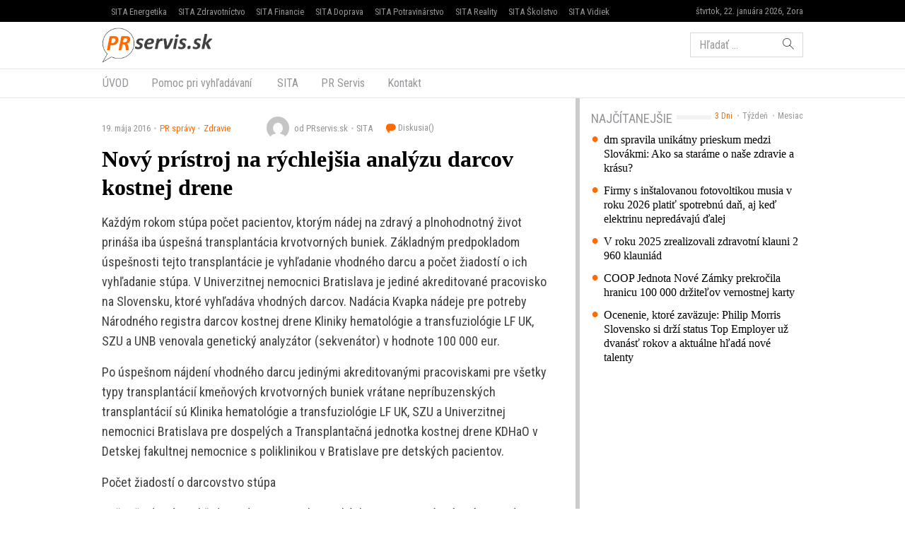

--- FILE ---
content_type: text/html; charset=UTF-8
request_url: https://www.prservis.sk/novy-pristroj-na-rychlejsia-analyzu-darcov-kostnej-drene/
body_size: 15587
content:
<!doctype html>
<html lang="sk-SK" prefix="og: http://ogp.me/ns#" class="no-js">
<head>
  <meta charset="utf-8">
  <meta http-equiv="x-ua-compatible" content="ie=edge">
  <meta name="viewport" content="width=device-width, initial-scale=1">
    <title>Nový prístroj na rýchlejšia analýzu darcov kostnej drene - PR servis</title>
<meta name='robots' content='max-image-preview:large' />

<!-- This site is optimized with the Yoast SEO plugin v8.4 - https://yoast.com/wordpress/plugins/seo/ -->
<meta name="keywords" content="PR Servis, press release distribution, tlačová správa distribúcia, komunikácia, marketing, vyhlásenie, oznámenie, oznam, targeting, monitoring" />
<link rel="canonical" href="https://www.prservis.sk/novy-pristroj-na-rychlejsia-analyzu-darcov-kostnej-drene/" />
<meta property="og:locale" content="sk_SK" />
<meta property="og:type" content="article" />
<meta property="og:title" content="Nový prístroj na rýchlejšia analýzu darcov kostnej drene - PR servis" />
<meta property="og:description" content="Každým rokom stúpa počet pacientov, ktorým nádej na zdravý a plnohodnotný život prináša iba úspešná transplantácia krvotvorných buniek. Základným predpokladom úspešnosti tejto transplantácie je vyhľadanie vhodného darcu a počet žiadostí &hellip; Čítať ďalej" />
<meta property="og:site_name" content="PR servis" />
<meta property="article:section" content="Zdravie" />
<meta property="article:published_time" content="2016-05-19T19:04:52+02:00" />
<meta name="twitter:card" content="summary" />
<meta name="twitter:description" content="Každým rokom stúpa počet pacientov, ktorým nádej na zdravý a plnohodnotný život prináša iba úspešná transplantácia krvotvorných buniek. Základným predpokladom úspešnosti tejto transplantácie je vyhľadanie vhodného darcu a počet žiadostí &hellip; Čítať ďalej" />
<meta name="twitter:title" content="Nový prístroj na rýchlejšia analýzu darcov kostnej drene - PR servis" />
<!-- / Yoast SEO plugin. -->

<link rel='dns-prefetch' href='//securepubads.g.doubleclick.net' />
<link rel='dns-prefetch' href='//cdnjs.cloudflare.com' />
<link rel='dns-prefetch' href='//www.prservis.sk' />
<link rel='dns-prefetch' href='//fonts.googleapis.com' />
<script type="text/javascript">
/* <![CDATA[ */
window._wpemojiSettings = {"baseUrl":"https:\/\/s.w.org\/images\/core\/emoji\/15.0.3\/72x72\/","ext":".png","svgUrl":"https:\/\/s.w.org\/images\/core\/emoji\/15.0.3\/svg\/","svgExt":".svg","source":{"concatemoji":"\/\/www.prservis.sk\/wp\/wp-includes\/js\/wp-emoji-release.min.js?ver=6.6.2"}};
/*! This file is auto-generated */
!function(i,n){var o,s,e;function c(e){try{var t={supportTests:e,timestamp:(new Date).valueOf()};sessionStorage.setItem(o,JSON.stringify(t))}catch(e){}}function p(e,t,n){e.clearRect(0,0,e.canvas.width,e.canvas.height),e.fillText(t,0,0);var t=new Uint32Array(e.getImageData(0,0,e.canvas.width,e.canvas.height).data),r=(e.clearRect(0,0,e.canvas.width,e.canvas.height),e.fillText(n,0,0),new Uint32Array(e.getImageData(0,0,e.canvas.width,e.canvas.height).data));return t.every(function(e,t){return e===r[t]})}function u(e,t,n){switch(t){case"flag":return n(e,"\ud83c\udff3\ufe0f\u200d\u26a7\ufe0f","\ud83c\udff3\ufe0f\u200b\u26a7\ufe0f")?!1:!n(e,"\ud83c\uddfa\ud83c\uddf3","\ud83c\uddfa\u200b\ud83c\uddf3")&&!n(e,"\ud83c\udff4\udb40\udc67\udb40\udc62\udb40\udc65\udb40\udc6e\udb40\udc67\udb40\udc7f","\ud83c\udff4\u200b\udb40\udc67\u200b\udb40\udc62\u200b\udb40\udc65\u200b\udb40\udc6e\u200b\udb40\udc67\u200b\udb40\udc7f");case"emoji":return!n(e,"\ud83d\udc26\u200d\u2b1b","\ud83d\udc26\u200b\u2b1b")}return!1}function f(e,t,n){var r="undefined"!=typeof WorkerGlobalScope&&self instanceof WorkerGlobalScope?new OffscreenCanvas(300,150):i.createElement("canvas"),a=r.getContext("2d",{willReadFrequently:!0}),o=(a.textBaseline="top",a.font="600 32px Arial",{});return e.forEach(function(e){o[e]=t(a,e,n)}),o}function t(e){var t=i.createElement("script");t.src=e,t.defer=!0,i.head.appendChild(t)}"undefined"!=typeof Promise&&(o="wpEmojiSettingsSupports",s=["flag","emoji"],n.supports={everything:!0,everythingExceptFlag:!0},e=new Promise(function(e){i.addEventListener("DOMContentLoaded",e,{once:!0})}),new Promise(function(t){var n=function(){try{var e=JSON.parse(sessionStorage.getItem(o));if("object"==typeof e&&"number"==typeof e.timestamp&&(new Date).valueOf()<e.timestamp+604800&&"object"==typeof e.supportTests)return e.supportTests}catch(e){}return null}();if(!n){if("undefined"!=typeof Worker&&"undefined"!=typeof OffscreenCanvas&&"undefined"!=typeof URL&&URL.createObjectURL&&"undefined"!=typeof Blob)try{var e="postMessage("+f.toString()+"("+[JSON.stringify(s),u.toString(),p.toString()].join(",")+"));",r=new Blob([e],{type:"text/javascript"}),a=new Worker(URL.createObjectURL(r),{name:"wpTestEmojiSupports"});return void(a.onmessage=function(e){c(n=e.data),a.terminate(),t(n)})}catch(e){}c(n=f(s,u,p))}t(n)}).then(function(e){for(var t in e)n.supports[t]=e[t],n.supports.everything=n.supports.everything&&n.supports[t],"flag"!==t&&(n.supports.everythingExceptFlag=n.supports.everythingExceptFlag&&n.supports[t]);n.supports.everythingExceptFlag=n.supports.everythingExceptFlag&&!n.supports.flag,n.DOMReady=!1,n.readyCallback=function(){n.DOMReady=!0}}).then(function(){return e}).then(function(){var e;n.supports.everything||(n.readyCallback(),(e=n.source||{}).concatemoji?t(e.concatemoji):e.wpemoji&&e.twemoji&&(t(e.twemoji),t(e.wpemoji)))}))}((window,document),window._wpemojiSettings);
/* ]]> */
</script>
<style id='wp-emoji-styles-inline-css' type='text/css'>

	img.wp-smiley, img.emoji {
		display: inline !important;
		border: none !important;
		box-shadow: none !important;
		height: 1em !important;
		width: 1em !important;
		margin: 0 0.07em !important;
		vertical-align: -0.1em !important;
		background: none !important;
		padding: 0 !important;
	}
</style>
<link rel='stylesheet' id='wp-block-library-css' href='//www.prservis.sk/wp/wp-includes/css/dist/block-library/style.min.css?ver=6.6.2' type='text/css' media='all' />
<style id='classic-theme-styles-inline-css' type='text/css'>
/*! This file is auto-generated */
.wp-block-button__link{color:#fff;background-color:#32373c;border-radius:9999px;box-shadow:none;text-decoration:none;padding:calc(.667em + 2px) calc(1.333em + 2px);font-size:1.125em}.wp-block-file__button{background:#32373c;color:#fff;text-decoration:none}
</style>
<style id='global-styles-inline-css' type='text/css'>
:root{--wp--preset--aspect-ratio--square: 1;--wp--preset--aspect-ratio--4-3: 4/3;--wp--preset--aspect-ratio--3-4: 3/4;--wp--preset--aspect-ratio--3-2: 3/2;--wp--preset--aspect-ratio--2-3: 2/3;--wp--preset--aspect-ratio--16-9: 16/9;--wp--preset--aspect-ratio--9-16: 9/16;--wp--preset--color--black: #000000;--wp--preset--color--cyan-bluish-gray: #abb8c3;--wp--preset--color--white: #ffffff;--wp--preset--color--pale-pink: #f78da7;--wp--preset--color--vivid-red: #cf2e2e;--wp--preset--color--luminous-vivid-orange: #ff6900;--wp--preset--color--luminous-vivid-amber: #fcb900;--wp--preset--color--light-green-cyan: #7bdcb5;--wp--preset--color--vivid-green-cyan: #00d084;--wp--preset--color--pale-cyan-blue: #8ed1fc;--wp--preset--color--vivid-cyan-blue: #0693e3;--wp--preset--color--vivid-purple: #9b51e0;--wp--preset--gradient--vivid-cyan-blue-to-vivid-purple: linear-gradient(135deg,rgba(6,147,227,1) 0%,rgb(155,81,224) 100%);--wp--preset--gradient--light-green-cyan-to-vivid-green-cyan: linear-gradient(135deg,rgb(122,220,180) 0%,rgb(0,208,130) 100%);--wp--preset--gradient--luminous-vivid-amber-to-luminous-vivid-orange: linear-gradient(135deg,rgba(252,185,0,1) 0%,rgba(255,105,0,1) 100%);--wp--preset--gradient--luminous-vivid-orange-to-vivid-red: linear-gradient(135deg,rgba(255,105,0,1) 0%,rgb(207,46,46) 100%);--wp--preset--gradient--very-light-gray-to-cyan-bluish-gray: linear-gradient(135deg,rgb(238,238,238) 0%,rgb(169,184,195) 100%);--wp--preset--gradient--cool-to-warm-spectrum: linear-gradient(135deg,rgb(74,234,220) 0%,rgb(151,120,209) 20%,rgb(207,42,186) 40%,rgb(238,44,130) 60%,rgb(251,105,98) 80%,rgb(254,248,76) 100%);--wp--preset--gradient--blush-light-purple: linear-gradient(135deg,rgb(255,206,236) 0%,rgb(152,150,240) 100%);--wp--preset--gradient--blush-bordeaux: linear-gradient(135deg,rgb(254,205,165) 0%,rgb(254,45,45) 50%,rgb(107,0,62) 100%);--wp--preset--gradient--luminous-dusk: linear-gradient(135deg,rgb(255,203,112) 0%,rgb(199,81,192) 50%,rgb(65,88,208) 100%);--wp--preset--gradient--pale-ocean: linear-gradient(135deg,rgb(255,245,203) 0%,rgb(182,227,212) 50%,rgb(51,167,181) 100%);--wp--preset--gradient--electric-grass: linear-gradient(135deg,rgb(202,248,128) 0%,rgb(113,206,126) 100%);--wp--preset--gradient--midnight: linear-gradient(135deg,rgb(2,3,129) 0%,rgb(40,116,252) 100%);--wp--preset--font-size--small: 13px;--wp--preset--font-size--medium: 20px;--wp--preset--font-size--large: 36px;--wp--preset--font-size--x-large: 42px;--wp--preset--spacing--20: 0.44rem;--wp--preset--spacing--30: 0.67rem;--wp--preset--spacing--40: 1rem;--wp--preset--spacing--50: 1.5rem;--wp--preset--spacing--60: 2.25rem;--wp--preset--spacing--70: 3.38rem;--wp--preset--spacing--80: 5.06rem;--wp--preset--shadow--natural: 6px 6px 9px rgba(0, 0, 0, 0.2);--wp--preset--shadow--deep: 12px 12px 50px rgba(0, 0, 0, 0.4);--wp--preset--shadow--sharp: 6px 6px 0px rgba(0, 0, 0, 0.2);--wp--preset--shadow--outlined: 6px 6px 0px -3px rgba(255, 255, 255, 1), 6px 6px rgba(0, 0, 0, 1);--wp--preset--shadow--crisp: 6px 6px 0px rgba(0, 0, 0, 1);}:where(.is-layout-flex){gap: 0.5em;}:where(.is-layout-grid){gap: 0.5em;}body .is-layout-flex{display: flex;}.is-layout-flex{flex-wrap: wrap;align-items: center;}.is-layout-flex > :is(*, div){margin: 0;}body .is-layout-grid{display: grid;}.is-layout-grid > :is(*, div){margin: 0;}:where(.wp-block-columns.is-layout-flex){gap: 2em;}:where(.wp-block-columns.is-layout-grid){gap: 2em;}:where(.wp-block-post-template.is-layout-flex){gap: 1.25em;}:where(.wp-block-post-template.is-layout-grid){gap: 1.25em;}.has-black-color{color: var(--wp--preset--color--black) !important;}.has-cyan-bluish-gray-color{color: var(--wp--preset--color--cyan-bluish-gray) !important;}.has-white-color{color: var(--wp--preset--color--white) !important;}.has-pale-pink-color{color: var(--wp--preset--color--pale-pink) !important;}.has-vivid-red-color{color: var(--wp--preset--color--vivid-red) !important;}.has-luminous-vivid-orange-color{color: var(--wp--preset--color--luminous-vivid-orange) !important;}.has-luminous-vivid-amber-color{color: var(--wp--preset--color--luminous-vivid-amber) !important;}.has-light-green-cyan-color{color: var(--wp--preset--color--light-green-cyan) !important;}.has-vivid-green-cyan-color{color: var(--wp--preset--color--vivid-green-cyan) !important;}.has-pale-cyan-blue-color{color: var(--wp--preset--color--pale-cyan-blue) !important;}.has-vivid-cyan-blue-color{color: var(--wp--preset--color--vivid-cyan-blue) !important;}.has-vivid-purple-color{color: var(--wp--preset--color--vivid-purple) !important;}.has-black-background-color{background-color: var(--wp--preset--color--black) !important;}.has-cyan-bluish-gray-background-color{background-color: var(--wp--preset--color--cyan-bluish-gray) !important;}.has-white-background-color{background-color: var(--wp--preset--color--white) !important;}.has-pale-pink-background-color{background-color: var(--wp--preset--color--pale-pink) !important;}.has-vivid-red-background-color{background-color: var(--wp--preset--color--vivid-red) !important;}.has-luminous-vivid-orange-background-color{background-color: var(--wp--preset--color--luminous-vivid-orange) !important;}.has-luminous-vivid-amber-background-color{background-color: var(--wp--preset--color--luminous-vivid-amber) !important;}.has-light-green-cyan-background-color{background-color: var(--wp--preset--color--light-green-cyan) !important;}.has-vivid-green-cyan-background-color{background-color: var(--wp--preset--color--vivid-green-cyan) !important;}.has-pale-cyan-blue-background-color{background-color: var(--wp--preset--color--pale-cyan-blue) !important;}.has-vivid-cyan-blue-background-color{background-color: var(--wp--preset--color--vivid-cyan-blue) !important;}.has-vivid-purple-background-color{background-color: var(--wp--preset--color--vivid-purple) !important;}.has-black-border-color{border-color: var(--wp--preset--color--black) !important;}.has-cyan-bluish-gray-border-color{border-color: var(--wp--preset--color--cyan-bluish-gray) !important;}.has-white-border-color{border-color: var(--wp--preset--color--white) !important;}.has-pale-pink-border-color{border-color: var(--wp--preset--color--pale-pink) !important;}.has-vivid-red-border-color{border-color: var(--wp--preset--color--vivid-red) !important;}.has-luminous-vivid-orange-border-color{border-color: var(--wp--preset--color--luminous-vivid-orange) !important;}.has-luminous-vivid-amber-border-color{border-color: var(--wp--preset--color--luminous-vivid-amber) !important;}.has-light-green-cyan-border-color{border-color: var(--wp--preset--color--light-green-cyan) !important;}.has-vivid-green-cyan-border-color{border-color: var(--wp--preset--color--vivid-green-cyan) !important;}.has-pale-cyan-blue-border-color{border-color: var(--wp--preset--color--pale-cyan-blue) !important;}.has-vivid-cyan-blue-border-color{border-color: var(--wp--preset--color--vivid-cyan-blue) !important;}.has-vivid-purple-border-color{border-color: var(--wp--preset--color--vivid-purple) !important;}.has-vivid-cyan-blue-to-vivid-purple-gradient-background{background: var(--wp--preset--gradient--vivid-cyan-blue-to-vivid-purple) !important;}.has-light-green-cyan-to-vivid-green-cyan-gradient-background{background: var(--wp--preset--gradient--light-green-cyan-to-vivid-green-cyan) !important;}.has-luminous-vivid-amber-to-luminous-vivid-orange-gradient-background{background: var(--wp--preset--gradient--luminous-vivid-amber-to-luminous-vivid-orange) !important;}.has-luminous-vivid-orange-to-vivid-red-gradient-background{background: var(--wp--preset--gradient--luminous-vivid-orange-to-vivid-red) !important;}.has-very-light-gray-to-cyan-bluish-gray-gradient-background{background: var(--wp--preset--gradient--very-light-gray-to-cyan-bluish-gray) !important;}.has-cool-to-warm-spectrum-gradient-background{background: var(--wp--preset--gradient--cool-to-warm-spectrum) !important;}.has-blush-light-purple-gradient-background{background: var(--wp--preset--gradient--blush-light-purple) !important;}.has-blush-bordeaux-gradient-background{background: var(--wp--preset--gradient--blush-bordeaux) !important;}.has-luminous-dusk-gradient-background{background: var(--wp--preset--gradient--luminous-dusk) !important;}.has-pale-ocean-gradient-background{background: var(--wp--preset--gradient--pale-ocean) !important;}.has-electric-grass-gradient-background{background: var(--wp--preset--gradient--electric-grass) !important;}.has-midnight-gradient-background{background: var(--wp--preset--gradient--midnight) !important;}.has-small-font-size{font-size: var(--wp--preset--font-size--small) !important;}.has-medium-font-size{font-size: var(--wp--preset--font-size--medium) !important;}.has-large-font-size{font-size: var(--wp--preset--font-size--large) !important;}.has-x-large-font-size{font-size: var(--wp--preset--font-size--x-large) !important;}
:where(.wp-block-post-template.is-layout-flex){gap: 1.25em;}:where(.wp-block-post-template.is-layout-grid){gap: 1.25em;}
:where(.wp-block-columns.is-layout-flex){gap: 2em;}:where(.wp-block-columns.is-layout-grid){gap: 2em;}
:root :where(.wp-block-pullquote){font-size: 1.5em;line-height: 1.6;}
</style>
<link rel='stylesheet' id='roboto-css' href='//fonts.googleapis.com/css?family=Roboto+Condensed&#038;subset=latin-ext' type='text/css' media='all' />
<link rel='stylesheet' id='amp/css-css' href='//www.prservis.sk/app/themes/amp-prservis/dist/styles/main.css?ver=1518447788production' type='text/css' media='all' />
<script type="text/javascript" src="//www.prservis.sk/wp/wp-includes/js/jquery/jquery.min.js?ver=3.7.1" id="jquery-core-js"></script>
<script type="text/javascript" src="//www.prservis.sk/wp/wp-includes/js/jquery/jquery-migrate.min.js?ver=3.4.1" id="jquery-migrate-js"></script>
<link rel="https://api.w.org/" href="https://www.prservis.sk/wp-json/" /><link rel="alternate" title="JSON" type="application/json" href="https://www.prservis.sk/wp-json/wp/v2/posts/60571" /><link rel="EditURI" type="application/rsd+xml" title="RSD" href="https://www.prservis.sk/wp/xmlrpc.php?rsd" />
<meta name="generator" content="WordPress 6.6.2" />
<link rel='shortlink' href='https://www.prservis.sk/?p=60571' />
<link rel="alternate" title="oEmbed (JSON)" type="application/json+oembed" href="https://www.prservis.sk/wp-json/oembed/1.0/embed?url=https%3A%2F%2Fwww.prservis.sk%2Fnovy-pristroj-na-rychlejsia-analyzu-darcov-kostnej-drene%2F" />
<link rel="alternate" title="oEmbed (XML)" type="text/xml+oembed" href="https://www.prservis.sk/wp-json/oembed/1.0/embed?url=https%3A%2F%2Fwww.prservis.sk%2Fnovy-pristroj-na-rychlejsia-analyzu-darcov-kostnej-drene%2F&#038;format=xml" />
  <!--[if lt IE 9]>
  <script src="//www.prservis.sk/app/themes/amp-prservis/dist/scripts/shim/iefixes.js"></script>
  <script src="//www.prservis.sk/app/themes/amp-prservis/dist/scripts/shim/html5shiv.min.js"></script>
  <![endif]-->
  <script>document.documentElement.className = document.documentElement.className.replace("no-js","js");</script>
  <script>
    if(typeof Array.isArray !== "function") {
      document.write('<script src="//www.prservis.sk/app/themes/amp-prservis/dist/scripts/shim/es5shim.js"></sc' + 'ript>');
      document.write('<script src="//www.prservis.sk/app/themes/amp-prservis/dist/scripts/shim/es5sham.js"></sc' + 'ript>');
    }
    if(typeof Symbol !== "function") {
      //document.write('<script src=""></sc' + 'ript>');
      document.write('<script src="//www.prservis.sk/app/themes/amp-prservis/dist/scripts/shim/babel-polyfill.js"></sc' + 'ript>');
    }
  </script>
  <link rel="alternate" href="https://www.prservis.sk/novy-pristroj-na-rychlejsia-analyzu-darcov-kostnej-drene/" hreflang="sk-SK" />
        <script id='amp/ads' src='//www.prservis.sk/app/themes/amp-prservis/dist/scripts/show_ads.js'></script>    <script type="text/javascript">
    var ajaxurl = "\/wp\/wp-admin\/admin-ajax.php"  </script>
</head>
<body class="post-template-default single single-post postid-60571 single-format-standard amp-skin-default">
<header am-Header="type:post">
    <div am-TopBar-Wrapper>
  <div am-Container>
    <ul am-TopBar>
        <li am-TopBar-Item="right">
          <span am-TopBar-DateWeather>
            štvrtok, 22. januára 2026, Zora          </span>
      </li>

        <li am-TopBar-Item><a target="_blank" href="https://venergetike.sk/">SITA Energetika</a></li>
        <li am-TopBar-Item><a target="_blank" href="https://vzdravotnictve.sk/">SITA Zdravotníctvo</a></li>
        <li am-TopBar-Item><a target="_blank" href="https://vofinanciach.sk/">SITA Financie</a></li>
        <li am-TopBar-Item><a target="_blank" href="https://nasadoprava.sk/">SITA Doprava</a></li>
        <li am-TopBar-Item><a target="_blank" href="https://vpotravinarstve.sk/">SITA Potravinárstvo</a></li>
        <li am-TopBar-Item><a target="_blank" href="https://vrealitach.sk/">SITA Reality</a></li>
        <li am-TopBar-Item><a target="_blank" href="https://vskolstve.sk/">SITA Školstvo</a></li>
        <li am-TopBar-Item><a target="_blank" href="https://nasvidiek.sk/">SITA Vidiek</a></li>
    </ul>
  </div>
</div>    <div am-Header-Container="style:brand">
        <div am-Container="">
            <div am-Navbar="style:brand static">
                <a am-NavbarBrand href="https://www.prservis.sk"><img src="https://cdn.sita.sk/sites/36/2017/10/prservislogo.png" alt=""></a>
                                    <div am-Navbar-Facebook>
                        <div am-NavbarFacebook>
                            <a am-NavbarFacebook-Share js-OpenWindow
                               href="https://www.facebook.com/sharer/sharer.php?u=https://www.prservis.sk/novy-pristroj-na-rychlejsia-analyzu-darcov-kostnej-drene/">Zdieľaj</a>
                            <div am-NavbarFacebook-Twitter>
                                <a am-TwitterButton class="twitter-share-button" js-OpenWindow href="https://twitter.com/intent/tweet?text=https://www.prservis.sk/novy-pristroj-na-rychlejsia-analyzu-darcov-kostnej-drene/" target="_blank" data-size="large"><span class="icon-twitter"></span> </a>                            </div>
                                                    </div>
                    </div>
                                <div am-Navbar-Search>
                    <form role="search" method="get" class="search-form" action="https://www.prservis.sk/">
  <label>
    <span class="screen-reader-text">Hľadať:</span>
    <input type="search" class="search-field" placeholder="Hľadať &hellip;" value="" name="s" />
  </label>
  <button type="submit" class="search-submit"><span class="icon-search"></span></button>
</form>
                </div>

                <button am-NavbarToggler type="button" data-toggle="collapse" data-target="#navbar-top-collapse">
                    <span am-NavbarToggler-Text>Menu</span> <span am-NavbarToggler-Icon><span class="icon-menu"></span></span>
                </button>
            </div>
        </div>
    </div>
    <div am-Header-Container="style:nav">
        <div am-Container="">
            <nav am-Navbar="style:nav mobile:padding mobile:absolute">
                <ul id="navbar-top-collapse" am-Navbar-Nav="style:primary" am-Nav="pills" am-collapse><li id="menu-item-search" am-Nav-Search am-Nav-Item="style:search"><form role="search" method="get" class="search-form" action="https://www.prservis.sk/">
  <label>
    <span class="screen-reader-text">Hľadať:</span>
    <input type="search" class="search-field" placeholder="Hľadať &hellip;" value="" name="s" />
  </label>
  <button type="submit" class="search-submit"><span class="icon-search"></span></button>
</form>
</li><li id="menu-item-31" am-Nav-Item="menu-item menu-item-type-custom menu-item-object-custom menu-item-31"><a title="ÚVOD" am-Nav-Link="" href="/">ÚVOD</a></li>
<li id="menu-item-82123" am-Nav-Item="menu-item menu-item-type-post_type menu-item-object-page menu-item-82123"><a title="Pomoc pri vyhľadávaní" am-Nav-Link="" href="https://www.prservis.sk/pomoc-pri-vyhladavani/">Pomoc pri vyhľadávaní</a></li>
<li id="menu-item-36" am-Nav-Item="menu-item menu-item-type-custom menu-item-object-custom menu-item-36"><a title="SITA" am-Nav-Link="" href="https://biz.sita.sk"><span class="glyphicon SITA Slovenská tlačová agentúra a.s."></span>&nbsp;SITA</a></li>
<li id="menu-item-82122" am-Nav-Item="menu-item menu-item-type-post_type menu-item-object-page menu-item-82122"><a title="PR Servis" am-Nav-Link="" href="https://www.prservis.sk/pr-servis/">PR Servis</a></li>
<li id="menu-item-100137" am-Nav-Item="menu-item menu-item-type-custom menu-item-object-custom menu-item-100137"><a title="Kontakt" am-Nav-Link="" href="https://biz.sita.sk/o-nas/#obchod">Kontakt</a></li>
</ul></nav>
        </div>
    </div>
</header>

<div am-BrowserAlert>
  <div am-BrowserAlert-Alert>
    Používate <strong>zastaralý</strong> prehliadač, stránka sa nemusí zobraziť správne, môže sa zobrazovať pomaly, alebo môžu nastať iné problémy pri prehliadaní stránky. Odporúčame Vám <a href="http://browsehappy.com/" target="_blank">stiahnuť si nový prehliadač tu</a>.  </div>
</div>
      <script type='text/javascript' data-cfasync="false" async="true"
              src='//www.prservis.sk/app/themes/base/lib/vendor/bj-lazy-load/js/bj-lazy-load.js?ver=3'></script><main am-Main>
    <div am-Main-Container="style:first" am-Container><div am-Content>
    <div am-Content-Container>
        <span js-ViewsCount="60571"></span>        
        
          <div am-Meta="style:top">
    <div am-Meta-Row>
      <div am-Meta-Meta>
      <span am-Meta-Metadata="date" title="19. mája 2016 19:04">
        19. mája 2016      </span><span am-Meta-Metadata="categories"><a href="https://www.prservis.sk/category/pr-spravy/">PR správy</a><a href="https://www.prservis.sk/category/pr-spravy/zdravie/">Zdravie</a></span>        <span am-Meta-MetadataWrap>
<span am-Meta-Metadata="avatar">
      <span am-Avatar="style:meta"><img alt='' src='https://secure.gravatar.com/avatar/6f1023e917e27b680254c322b5b03327?s=32&#038;d=mm&#038;r=g' srcset='https://secure.gravatar.com/avatar/6f1023e917e27b680254c322b5b03327?s=64&#038;d=mm&#038;r=g 2x' class='avatar avatar-32 photo' height='32' width='32' decoding='async'/></span>
  </span><span am-Meta-Metadata="author">od PRservis.sk</span><span am-Meta-Metadata="source">SITA</span>          <a am-CommentsCount href="https://www.prservis.sk/novy-pristroj-na-rychlejsia-analyzu-darcov-kostnej-drene/#comments">
            Diskusia(<span class="lazy lazy-hidden" data-lazy-type="facebook" data-html="&lt;span class=&quot;fb-comments-count&quot; data-href=&quot;https://www.prservis.sk/novy-pristroj-na-rychlejsia-analyzu-darcov-kostnej-drene/&quot;&gt;&lt;/span&gt;"></span><span
        class="lazy-preloader-wrap lazy-preloader-wrap-facebookcommentscounts"></span>)          </a>
        </span>
      </div>
    </div>
  </div>

        
        <h1 am-Heading="size:h1">Nový prístroj na rýchlejšia analýzu darcov kostnej drene</h1>
        
        
        <div am-ContentText="type:post">
            <p>Každým rokom stúpa počet pacientov, ktorým nádej na zdravý a plnohodnotný život prináša iba úspešná transplantácia krvotvorných buniek. Základným predpokladom úspešnosti tejto transplantácie je vyhľadanie vhodného darcu a počet žiadostí o ich vyhľadanie stúpa. V Univerzitnej nemocnici Bratislava je jediné akreditované pracovisko na Slovensku, ktoré vyhľadáva vhodných darcov. Nadácia Kvapka nádeje pre potreby Národného registra darcov kostnej drene Kliniky hematológie a transfuziológie LF UK, SZU a UNB venovala genetický analyzátor (sekvenátor) v hodnote 100 000 eur. </p> <p>Po úspešnom nájdení vhodného darcu jedinými akreditovanými pracoviskami pre všetky typy transplantácií kmeňových krvotvorných buniek vrátane nepríbuzenských transplantácií sú Klinika hematológie a transfuziológie LF UK, SZU a Univerzitnej nemocnici Bratislava pre dospelých a Transplantačná jednotka kostnej drene KDHaO v Detskej fakultnej nemocnice s poliklinikou v Bratislave pre detských pacientov.</p> <p>Počet žiadostí o darcovstvo stúpa</p> <p>Počet žiadostí o vyhľadanie darcov pre slovenských pacientov má stúpajúcu tendenciu. <br>Národný register darcov kostnej drene (NRDKD) začínal s vyhľadávaním nepríbuzného darcu krvotvorných buniek pre 1-2 pacientov, za posledných 5 rokov register vyhľadáva darcov v priemere pre 50 pacientov ročne. V rokoch 1998-2015 vyhľadával NRDKD celkove nepríbuzného darcu pre 482 pacientov zo SR &#8211; (193 detí a 289 dospelých). NRDKD zabezpečil odber 19 darcov zo Slovenska, 3 štepy od slovenských darcov pre pacientov v zahraničí, 16 štepov od nepríbuzného slovenského darcu pre pacienta na Slovensku. Do konca roka 2015 celkove vyhľadal a zorganizoval odber a dovoz transplantátov od 280 nepríbuzných darcov pre chorých na Slovensku ( 99 detí a 181 dospelých).</p> <p>Nový prístroj pomôže</p> <p>Prístroj, ktorý pomôže rýchlej a kvalitnej analýze.<br>Nový genetický analyzátor pre potreby Národného registra darcov kostnej drene, ktorý venovala Nadácia Kvapka nádeje, zvýši kvalitu a rýchlosť analýzy potenciálnych darcov a príjemcov. &#8222;Mimoriadne si ceníme činnosť Nadácie Kvapka nádeje. Prostredníctvom jej pomoci Univerzitná nemocnica Bratislava dnes získava prístroj, na ktorom sa robí genetická analýza znakov, či je zhoda medzi darcom krvotvorných buniek a pacientom a či je darca vhodným kandidátom na darovanie kostnej drene. Nový moderný prístroj tento proces skvalitní a zrýchli a v prvom rade nám umožní zachrániť viac pacientov pred následkami tých vážnych ochorení,&#8220; hovorí MUDr. Miroslav Bdžoch, PhD., MPH, riaditeľ Univerzitnej nemocnice Bratislava. </p> <p>&#8222;Každé zlepšenie kvality zdravotnej starostlivosti je pre nás potešením, preto vítame, že Klinika hematológie a transfuziológie môže pacientom poskytnúť lepšiu a rýchlejšiu diagnostiku, aby následne mohli dostať čo najskôr potrebnú pomoc pri ich liečbe,&#8220; hovorí Andrea Kalavská, štátna tajomníčka Ministerstva zdravotníctva SR, ktorá sa zúčastnila slávnostného odovzdávania prístroja.</p> <p>&#8222;Výsledky analýzy z tohto prístroja spĺňajú najprísnejšie požiadavky medzinárodných štandardov a veríme, že tento prístroj významným spôsobom prispeje k zlepšeniu činnosti Národného registra darcov kostnej drene Slovenskej republiky&#8220; uviedol Štefan Bernát, správca Nadácie Kvapka nádeje.</p> <p>Špičkové pracovisko a jediné svojho druhu na Slovensku je v UNB</p> <p>Klinika hematológie a transfuziológie LFUK, SZU a UNB (KHaT) poskytuje liečebnú starostlivosť pacientom s hematologickými a onkohematologickými ochoreniami. Je ako jediné akreditované pracovisko v SR na alogénnu nepríbuzenskú transplantáciu kmeňových krvotvorných buniek u dospelých, ročne robí viac ako 50 takýchto transplantácií, čo je počet, ktoré robia vo svete len väčšie centrá. &#8222;Naša klinika zaznamenáva neustále stúpajúci trend v počte liečených i vyliečených pacientov s hematologickými ochoreniami krvotvorby vrátane malígnych chorôb ako sú leukémie, myelómy a lymfoproliferatívne neoplázie. Z celkového počtu 4 477 liečených chorých je 1 829 s onkohematologickou diagnózou,&#8220; opisuje Doc. MUDr. Martin Mistrík, prednosta Kliniky hematológie a transfuziológie LF UK, SZU a UNB. </p> <p>Súčasne stúpa počet všetkých typov transplantácií krvotvorných buniek. &#8222;Od r. 1989 do konca roka 2015 bolo na KHaT transplantovaných 906 chorých, z toho v 347 prípadoch išlo o súrodeneckú transplantácie, v 204 prípadoch o transplantácie od nepríbuzenského darcu a u ostatných 355 pacientov sa išlo o autológnu transplantáciu&#8220; vymenúva prednosta kliniky. Pracovisko je najväčším transplantačným centrom krvotvorných buniek na Slovensku, keďže ročná transplantačná aktivita sa blíži ku 100 transplantovaným pacientom.</p> <p>Na snímke Národný register darcov kostnej drene v UNB, ktorý komunikuje s celým svetom.<br>Národný register darcov kostnej drene v Univerzitnej nemocnici Bratislava je členom medzinárodných organizácií Bone MarrowDonor Worldwide (BMDW) a WorldMarrowDonorAssociation (WMDA). V HLA (Human leukocyte antigen) laboratóriu, ktoré je jeho súčasťou, sa vyšetrujú a vyhodnocujú transplantačné znaky pacientov a potenciálnych príbuzných, ale aj nepríbuzných dobrovoľných darcov, s cieľom nájsť pre detských a dospelých pacientov vhodného darcu na transplantáciu. Ide o chorých na leukémiu, lymfoproliferatívne neoplázie, myelodysplastický syndróm, mnohopočetný myelóm, aplastické anémie a iné závažné choroby krvotvorby neliečiteľné iným spôsobom. </p> <p>Darcov je zatiaľ málo</p> <p>K novembru 2015 bolo na Slovensku v databáze Národného registra darcov kostnej drene SR evidovaných iba približne 6500 darcov. S prihliadnutím na fakt, že sa národné registre stávajú efektívne až pri dostatočnom počte darcov a vzhľadom k počtu obyvateľov SR, by slovenský register mal mať 20 až 25 tisíc dobrovoľných darcov kmeňových krvotvorných buniek, je súčasný stav nedostačujúci a vyžaduje si rýchlu a efektívnu intervenciu. Nadácia Kvapka nádeje preto v tejto súvislosti vyvinula aktivitu s názvom &#8222;Máte slinu?&#8220;, kedy sa počet darcov výrazne zvýšil. &#8222;Sme radi, že kampaňou &#8222;Máte slinu?&#8220; sa nám podarilo upozorniť na význam darcovstva kmeňových krvotvorných buniek, hlavne keď v dnešnej dobe onkologické ochorenia patria k najčastejším príčinám úmrtia a to, žiaľ, už aj pri detských pacientoch. V mnohých prípadoch iba transplantácia kmeňových krvotvorných buniek môže znamenať záchranu života. Sme presvedčení, že dnes odovzdávaný genetický analyzátor ako aj databáza 5000 nových da<br>rcov kmeňových krvotvorných buniek získaných v rámci kampane, predstavujú významný medzník nielen pre Národný register darcov kostnej drene, ale pre celú transplantológiu na Slovensku,&#8220; hovorí Jarmila Lajčáková-Hargašová, členka správnej rady Nadácie Kvapka nádeje. Cieľom kampane bolo osloviť a motivovať nových darcov na registráciu a rozšíriť tak darcovskú základňu, a tým pádom aj zvýšiť pravdepodobnosť nájdenia vhodných darcov kmeňových krvotvorných buniek. </p> <p>Prvá transplantácia s prihojením štepu kostnej drene od súrodenca sa uskutočnila na Klinike hematológie a transfuziológie ešte vo vtedajšej Fakultnej nemocnici s poliklinikou Bratislava dňa 21.7.1989. Pracovisko tak oslávi už 27 výročie.</p> <p>Univerzitná nemocnica Bratislava (UNB) je najväčším zdravotníckym zariadením na Slovensku. Tvorí ju päť nemocníc– Nemocnica Ružinov, Nemocnica ak. L. Dérera na Kramároch, Nemocnica sv. Cyrila a Metoda na Antolskej ulici, Nemocnica Staré Mesto na Mickiewiczovej ulici a Špecializovaná geriatrická nemocnica Podunajské Biskupice. Odlieči viac ako 100 000 pacientov ročne formou hospitalizácií a viac ako 1,5 milióna pacientov formou ambulantných ošetrení. Zamestnáva vyše 1 400 lekárov a 2 200 sestier, celkovo približne 6 000 zamestnancov. Je štátnou príspevkovou organizáciou, ktorej zriaďovateľom je Ministerstvo zdravotníctva SR. </p> <p>www.unb.sk </p> <p>PR Servis je komerčný informačný servis určený na publikovanie tlačových správ, informácií, vyhlásení a oznamov určených médiám a verejnosti. Texty sú vysielané v znení, dodanom klientom, bez redakčnej úpravy. Agentúra SITA je distribútorom týchto informácií a za ich obsahovú a štylistickú úroveň nezodpovedá. E-mail: prservis@sita.sk .</p> <p>tk</p>         </div>
        
        
        <div am-Share>
    <div am-Share-Row>
        <div am-Share-Share>
            <a am-FacebookButton js-OpenWindow href="https://www.facebook.com/sharer/sharer.php?u=https://www.prservis.sk/novy-pristroj-na-rychlejsia-analyzu-darcov-kostnej-drene/" target="_blank"><span class="icon-facebook"></span> Zdieľať</a>        </div>
        <div am-Share-Twitter>
            <a am-TwitterButton class="twitter-share-button" js-OpenWindow href="https://twitter.com/intent/tweet?text=https://www.prservis.sk/novy-pristroj-na-rychlejsia-analyzu-darcov-kostnej-drene/" target="_blank" data-size="large"><span class="icon-twitter"></span> </a>        </div>
    </div>
</div>
        <div class="clearfix"></div>     </div>
</div><aside am-Sidebar="position:right">
  
  
  <div am-Sidebar-Container="style:widgets">
    <div am-Widget="amp_widget_mostpopular">    <ul am-WidgetSwitch>
          <li am-WidgetSwitch-Item><a am-WidgetSwitch-Button="active" js-Switch-Button="3days" href="#">3 Dni</a></li>      <li am-WidgetSwitch-Item><a am-WidgetSwitch-Button="" js-Switch-Button="7days" href="#">Týždeň</a></li>      <li am-WidgetSwitch-Item><a am-WidgetSwitch-Button="" js-Switch-Button="30days" href="#">Mesiac</a></li>    </ul><h2 am-Heading="style:widget"><span>Najčítanejšie</span></h2>    <div js-WidgetSwitch-Container>      <div js-WidgetSwitch-Item="3days" ><a am-MediaRelatedLink href="https://www.prservis.sk/dm-spravila-unikatny-prieskum-medzi-slovakmi-ako-sa-starame-o-nase-zdravie-a-krasu/">dm spravila unikátny prieskum medzi Slovákmi: Ako sa staráme o naše zdravie a krásu?</a>
<a am-MediaRelatedLink href="https://www.prservis.sk/firmy-s-instalovanou-fotovoltikou-musia-v-roku-2026-platit-spotrebnu-dan-aj-ked-elektrinu-nepredavaju-dalej/">Firmy s inštalovanou fotovoltikou musia v roku 2026 platiť spotrebnú daň, aj keď elektrinu nepredávajú ďalej</a>
<a am-MediaRelatedLink href="https://www.prservis.sk/v-roku-2025-zrealizovali-zdravotni-klauni-2-960-klauniad/">V roku 2025 zrealizovali zdravotní klauni 2 960 klauniád</a>
<a am-MediaRelatedLink href="https://www.prservis.sk/coop-jednota-nove-zamky-prekrocila-hranicu-100-000-drzitelov-vernostnej-karty/">COOP Jednota Nové Zámky prekročila hranicu 100 000 držiteľov vernostnej karty</a>
<a am-MediaRelatedLink href="https://www.prservis.sk/ocenenie-ktore-zavazuje-philip-morris-slovensko-si-drzi-status-top-employer-uz-dvanast-rokov-a-aktualne-hlada-nove-talenty/">Ocenenie, ktoré zaväzuje: Philip Morris Slovensko si drží status Top Employer už dvanásť rokov a aktuálne hľadá nové talenty</a>
</div>      <div js-WidgetSwitch-Item="7days" style="display: none"><a am-MediaRelatedLink href="https://www.prservis.sk/velky-prehlad-zmien-v-oblasti-dani-pre-firmy-od-januara-2026/">Veľký prehľad zmien v oblasti daní pre firmy od januára 2026</a>
<a am-MediaRelatedLink href="https://www.prservis.sk/kaufland-je-opat-top-employer-osmy-raz-po-sebe-patri-k-spicke-medzi-zamestnavatelmi/">Kaufland je opäť Top Employer: Ôsmy raz po sebe patrí k špičke medzi zamestnávateľmi</a>
<a am-MediaRelatedLink href="https://www.prservis.sk/vratte-flasu-darujte-usmev-zakaznici-lidla-mozu-cez-zalohomaty-podporit-zdravotnych-klaunov-a-priniest-radost-chorym-detom-aj-seniorom/">Vráťte fľašu, darujte úsmev: Zákazníci Lidla môžu cez zálohomaty podporiť zdravotných klaunov a priniesť radosť chorým deťom aj seniorom</a>
<a am-MediaRelatedLink href="https://www.prservis.sk/desat-dni-jeden-bozk-a-laska-ktora-prekroci-hranicu-zivota-to-je-laska-mojho-vecneho-zivota/">Desať dní, jeden bozk a láska, ktorá prekročí hranicu života. To je Láska môjho večného života</a>
<a am-MediaRelatedLink href="https://www.prservis.sk/spat-do-skoly-ci-prace-ako-zostat-o-krok-pred-chripkou/">Späť do školy či práce: ako zostať o krok pred chrípkou</a>
</div>      <div js-WidgetSwitch-Item="30days" style="display: none"><a am-MediaRelatedLink href="https://www.prservis.sk/jarna-obnova-domacnosti-komplexny-sprievodca-pripravou-a-realizaciou-renovacnych-prac/">Jarná obnova domácnosti: Komplexný sprievodca prípravou a realizáciou renovačných prác</a>
<a am-MediaRelatedLink href="https://www.prservis.sk/velky-prehlad-zmien-v-oblasti-dani-pre-firmy-od-januara-2026/">Veľký prehľad zmien v oblasti daní pre firmy od januára 2026</a>
<a am-MediaRelatedLink href="https://www.prservis.sk/v-kauflande-su-potraviny-lacnejsie-retazec-dlhodobo-znizil-ceny-stovkam-vyrobkov/">V Kauflande sú potraviny lacnejšie: Reťazec dlhodobo znížil ceny stovkám výrobkov</a>
<a am-MediaRelatedLink href="https://www.prservis.sk/lidl-v-roku-2025-otvoril-12-novych-predajni/">Lidl v roku 2025 otvoril 12 nových predajní</a>
<a am-MediaRelatedLink href="https://www.prservis.sk/kaufland-je-opat-top-employer-osmy-raz-po-sebe-patri-k-spicke-medzi-zamestnavatelmi/">Kaufland je opäť Top Employer: Ôsmy raz po sebe patrí k špičke medzi zamestnávateľmi</a>
</div></div></div>  </div>
</aside>
</div>
</main>
<div am-Main="style:secondary">
    <div am-Main-Container="" am-Container>
        <div am-Content="fullwidth">
            <div am-Content-Container style="padding-top: 0">
                            </div>
        </div>
    </div>
</div>
<div am-Main="style:secondary">
    <div am-Main-Container="" am-Container>
        <div am-Content>
            <div am-Content-Container="style:front-page" style="padding-top: 0">
                <div am-RecommendedPosts>
  <h2 am-Heading="style:recommended-posts"><span>K téme</span></h2>
<a am-MediaRelatedLink href="https://www.prservis.sk/rok-2025-potvrdil-silu-siete-rok-2026-bude-rokom-transformacie/">Rok 2025 potvrdil silu siete, rok 2026 bude rokom transformácie</a>
<a am-MediaRelatedLink href="https://www.prservis.sk/117-000-podnikatelov-este-neprijima-bezhotovostne-platby-za-mesiac-a-pol-uz-budu-musiet/">117 000 podnikateľov ešte neprijíma bezhotovostné platby. Za mesiac a pol už budú musieť</a>
</div>
                
                <h2 am-Heading="style:secondary size:h3" id="comments"><span>Diskusia</span></h2>    <div class="lazy lazy-hidden" data-lazy-type="facebook" data-html="&lt;div class=&quot;fb-comments&quot; data-href=&quot;https://www.prservis.sk/novy-pristroj-na-rychlejsia-analyzu-darcov-kostnej-drene/&quot; data-numposts=&quot;5&quot; data-width=&quot;100%&quot;&gt;&lt;/div&gt;"></div>
    <div class="lazy-preloader-wrap lazy-preloader-wrap-facebookcomments">
    <div class="lazy-preloader-animation" js-LazyMessage="Načítavam komentáre"></div></div>
                <h2 am-Heading="style:top24"><span>Najčítanejšie za 24 hodín</span></h2>
  <div am-Top24>
    <div am-Top24-Row>
      <div am-Top24-Col="size:big">
        <div am-Card-Wrapper="style:top24">
          <article am-Card="loop loop:top24big post_type:post" js-Post="108901">
    <figure am-FeaturedImage am-Card-Image="loop loop:top24big post_type:post top">
    <a href="https://www.prservis.sk/lidl-opat-ziskal-ocenenie-top-employer-kariera-ktora-sa-oplati/"><img width="312" height="208" src="https://cdn.sita.sk/sites/36/2026/01/108901_new-project-8-676x444-312x208.jpg" class="attachment-featured_small size-featured_small wp-post-image" alt="108901_new project 8 676x444.jpg" am-card-image="top" decoding="async" loading="lazy" srcset="https://cdn.sita.sk/sites/36/2026/01/108901_new-project-8-676x444-312x208.jpg 312w, https://cdn.sita.sk/sites/36/2026/01/108901_new-project-8-676x444-81x54.jpg 81w, https://cdn.sita.sk/sites/36/2026/01/108901_new-project-8-676x444-672x448.jpg 672w, https://cdn.sita.sk/sites/36/2026/01/108901_new-project-8-676x444-120x80.jpg 120w" sizes="(max-width: 312px) 100vw, 312px" data-dominant-color="#0e448f"></a>
  </figure>
  
  <div am-Card-Block="loop loop:top24big post_type:post">
    <h2 am-Card-Title am-Heading><a href="https://www.prservis.sk/lidl-opat-ziskal-ocenenie-top-employer-kariera-ktora-sa-oplati/">Lidl opäť získal ocenenie Top Employer: Kariéra, ktorá sa oplatí</a></h2>
  </div>
</article>
        </div>
      </div>
      <div am-Top24-Col="size:small">
        <article am-Card="loop loop:top24small post_type:post" js-Post="108909">
      <figure am-FeaturedImage am-Card-Image="loop loop:top24small post_type:post top">
      <a href="https://www.prservis.sk/coop-jednota-ako-vynimocna-znacka-ziskala-pecat-superbrands-aj-v-roku-2026/"><img width="120" height="80" src="https://cdn.sita.sk/sites/36/2026/01/108909_co-23000-66-ocenenia_na_webstranke_coop-superbrands_1280x840_final-676x444-120x80.jpg" class="attachment-featured_tinysmall size-featured_tinysmall wp-post-image" alt="108909_co 23000 66 ocenenia_na_webstranke_coop superbrands_1280x840_final 676x444.jpg" am-card-image="top" decoding="async" loading="lazy" srcset="https://cdn.sita.sk/sites/36/2026/01/108909_co-23000-66-ocenenia_na_webstranke_coop-superbrands_1280x840_final-676x444-120x80.jpg 120w, https://cdn.sita.sk/sites/36/2026/01/108909_co-23000-66-ocenenia_na_webstranke_coop-superbrands_1280x840_final-676x444-160x105.jpg 160w, https://cdn.sita.sk/sites/36/2026/01/108909_co-23000-66-ocenenia_na_webstranke_coop-superbrands_1280x840_final-676x444-312x208.jpg 312w, https://cdn.sita.sk/sites/36/2026/01/108909_co-23000-66-ocenenia_na_webstranke_coop-superbrands_1280x840_final-676x444-81x54.jpg 81w, https://cdn.sita.sk/sites/36/2026/01/108909_co-23000-66-ocenenia_na_webstranke_coop-superbrands_1280x840_final-676x444-672x448.jpg 672w, https://cdn.sita.sk/sites/36/2026/01/108909_co-23000-66-ocenenia_na_webstranke_coop-superbrands_1280x840_final-676x444.jpg 676w" sizes="(max-width: 120px) 100vw, 120px" data-dominant-color="#614936"></a>
    </figure>
  
  <div am-Card-Block="loop loop:top24small post_type:post">
    <h2 am-Card-Title am-Heading><a href="https://www.prservis.sk/coop-jednota-ako-vynimocna-znacka-ziskala-pecat-superbrands-aj-v-roku-2026/">COOP Jednota ako výnimočná značka získala pečať Superbrands aj v roku 2026</a></h2>
  </div>
</article>
<article am-Card="loop loop:top24small post_type:post" js-Post="108903">
      <figure am-FeaturedImage am-Card-Image="loop loop:top24small post_type:post top">
      <a href="https://www.prservis.sk/slovensko-starne-a-pracovna-sila-mizne-zdravy-a-skuseny-zamestnanec-sa-stava-zlatom-firiem/"><img width="120" height="80" src="https://cdn.sita.sk/sites/36/2026/01/108903_dsc_4538-edit-676x450-120x80.jpg" class="attachment-featured_tinysmall size-featured_tinysmall wp-post-image" alt="108903_dsc_4538 edit 676x450.jpg" am-card-image="top" decoding="async" loading="lazy" srcset="https://cdn.sita.sk/sites/36/2026/01/108903_dsc_4538-edit-676x450-120x80.jpg 120w, https://cdn.sita.sk/sites/36/2026/01/108903_dsc_4538-edit-676x450-160x107.jpg 160w, https://cdn.sita.sk/sites/36/2026/01/108903_dsc_4538-edit-676x450-312x208.jpg 312w, https://cdn.sita.sk/sites/36/2026/01/108903_dsc_4538-edit-676x450-81x54.jpg 81w, https://cdn.sita.sk/sites/36/2026/01/108903_dsc_4538-edit-676x450-672x448.jpg 672w, https://cdn.sita.sk/sites/36/2026/01/108903_dsc_4538-edit-676x450.jpg 676w" sizes="(max-width: 120px) 100vw, 120px" data-dominant-color="#1f222a"></a>
    </figure>
  
  <div am-Card-Block="loop loop:top24small post_type:post">
    <h2 am-Card-Title am-Heading><a href="https://www.prservis.sk/slovensko-starne-a-pracovna-sila-mizne-zdravy-a-skuseny-zamestnanec-sa-stava-zlatom-firiem/">Slovensko starne a pracovná sila mizne. Zdravý a skúsený zamestnanec sa stáva zlatom firiem</a></h2>
  </div>
</article>
<article am-Card="loop loop:top24small post_type:post" js-Post="108907">
      <figure am-FeaturedImage am-Card-Image="loop loop:top24small post_type:post top">
      <a href="https://www.prservis.sk/skoda-potvrdila-poziciu-jednoznacneho-lidra-slovenskeho-automobiloveho-trhu-aj-v-roku-2025-pre-slovakov-je-najoblubenejsou-volbou/"><img width="120" height="80" src="https://cdn.sita.sk/sites/36/2026/01/108907_skoda1-676x451-120x80.jpg" class="attachment-featured_tinysmall size-featured_tinysmall wp-post-image" alt="108907_skoda1 676x451.jpg" am-card-image="top" decoding="async" loading="lazy" srcset="https://cdn.sita.sk/sites/36/2026/01/108907_skoda1-676x451-120x80.jpg 120w, https://cdn.sita.sk/sites/36/2026/01/108907_skoda1-676x451-160x107.jpg 160w, https://cdn.sita.sk/sites/36/2026/01/108907_skoda1-676x451-312x208.jpg 312w, https://cdn.sita.sk/sites/36/2026/01/108907_skoda1-676x451-81x54.jpg 81w, https://cdn.sita.sk/sites/36/2026/01/108907_skoda1-676x451-672x448.jpg 672w, https://cdn.sita.sk/sites/36/2026/01/108907_skoda1-676x451.jpg 676w" sizes="(max-width: 120px) 100vw, 120px" data-dominant-color="#887c63"></a>
    </figure>
  
  <div am-Card-Block="loop loop:top24small post_type:post">
    <h2 am-Card-Title am-Heading><a href="https://www.prservis.sk/skoda-potvrdila-poziciu-jednoznacneho-lidra-slovenskeho-automobiloveho-trhu-aj-v-roku-2025-pre-slovakov-je-najoblubenejsou-volbou/">Škoda potvrdila pozíciu jednoznačného lídra slovenského automobilového trhu aj v roku 2025. Pre Slovákov je najobľúbenejšou voľbou</a></h2>
  </div>
</article>
      </div>
    </div>
  </div>
  
                
                    <div am-Content-Container="style:related-posts">
        <h2 am-Heading="style:top24"><span>Z kategórie Zdravie</span></h2>
        <div am-Top24>
            <div am-Top24-Row>
                <div am-Top24-Col="size:big">
                    <div am-Card-Wrapper="style:top24">
                        <article am-Card="loop loop:top24big post_type:post" js-Post="105444">
    <figure am-FeaturedImage am-Card-Image="loop loop:top24big post_type:post top">
    <a href="https://www.prservis.sk/niektore-zdravotne-tazkosti-vyriesi-aj-lekar-na-dialku/"><img width="312" height="208" src="https://cdn.sita.sk/sites/36/2024/10/105444_depositphotos_376682484_l-676x451-312x208.jpg" class="attachment-featured_small size-featured_small wp-post-image" alt="105444_depositphotos_376682484_l 676x451.jpg" am-card-image="top" decoding="async" loading="lazy" srcset="https://cdn.sita.sk/sites/36/2024/10/105444_depositphotos_376682484_l-676x451-312x208.jpg 312w, https://cdn.sita.sk/sites/36/2024/10/105444_depositphotos_376682484_l-676x451-160x107.jpg 160w, https://cdn.sita.sk/sites/36/2024/10/105444_depositphotos_376682484_l-676x451-81x54.jpg 81w, https://cdn.sita.sk/sites/36/2024/10/105444_depositphotos_376682484_l-676x451-672x448.jpg 672w, https://cdn.sita.sk/sites/36/2024/10/105444_depositphotos_376682484_l-676x451-120x80.jpg 120w, https://cdn.sita.sk/sites/36/2024/10/105444_depositphotos_376682484_l-676x451.jpg 676w" sizes="(max-width: 312px) 100vw, 312px" data-dominant-color="#d2d5cc"></a>
  </figure>
  
  <div am-Card-Block="loop loop:top24big post_type:post">
    <h2 am-Card-Title am-Heading><a href="https://www.prservis.sk/niektore-zdravotne-tazkosti-vyriesi-aj-lekar-na-dialku/">Niektoré zdravotné ťažkosti vyrieši aj Lekár na diaľku</a></h2>
  </div>
</article>
                    </div>
                </div>
                <div am-Top24-Col="size:small">
                    <article am-Card="loop loop:top24small post_type:post" js-Post="100469">
      <figure am-FeaturedImage am-Card-Image="loop loop:top24small post_type:post top">
      <a href="https://www.prservis.sk/mas-svoj-cukor-pod-kontrolou-nechaj-si-ho-odmerat-bez-vymenneho-listka-bez-cakania-a-zadarmo/"><img width="120" height="80" src="https://cdn.sita.sk/sites/36/2022/11/gettyimages-1390491334-120x80.jpg" class="attachment-featured_tinysmall size-featured_tinysmall wp-post-image" alt="Doctor wear gloves is using lancet on a patient&#039;s finger." am-card-image="top" decoding="async" loading="lazy" srcset="https://cdn.sita.sk/sites/36/2022/11/gettyimages-1390491334-120x80.jpg 120w, https://cdn.sita.sk/sites/36/2022/11/gettyimages-1390491334-688x459.jpg 688w, https://cdn.sita.sk/sites/36/2022/11/gettyimages-1390491334-1200x800.jpg 1200w, https://cdn.sita.sk/sites/36/2022/11/gettyimages-1390491334-768x512.jpg 768w, https://cdn.sita.sk/sites/36/2022/11/gettyimages-1390491334-1536x1024.jpg 1536w, https://cdn.sita.sk/sites/36/2022/11/gettyimages-1390491334-2048x1365.jpg 2048w, https://cdn.sita.sk/sites/36/2022/11/gettyimages-1390491334-160x107.jpg 160w, https://cdn.sita.sk/sites/36/2022/11/gettyimages-1390491334-312x208.jpg 312w, https://cdn.sita.sk/sites/36/2022/11/gettyimages-1390491334-81x54.jpg 81w, https://cdn.sita.sk/sites/36/2022/11/gettyimages-1390491334-672x448.jpg 672w" sizes="(max-width: 120px) 100vw, 120px" data-dominant-color="#cacfda"></a>
    </figure>
  
  <div am-Card-Block="loop loop:top24small post_type:post">
    <h2 am-Card-Title am-Heading><a href="https://www.prservis.sk/mas-svoj-cukor-pod-kontrolou-nechaj-si-ho-odmerat-bez-vymenneho-listka-bez-cakania-a-zadarmo/">Máš svoj cukor pod kontrolou? Nechaj si ho odmerať bez výmenného lístka, bez čakania a zadarmo</a></h2>
  </div>
</article>
<article am-Card="loop loop:top24small post_type:post" js-Post="100417">
      <figure am-FeaturedImage am-Card-Image="loop loop:top24small post_type:post top">
      <a href="https://www.prservis.sk/muzi-by-nemali-zabudat-na-svoje-reprodukcne-zdravie-pripomina-to-aj-kampan-movember/"><img width="120" height="80" src="https://cdn.sita.sk/sites/36/2022/11/100417_gettyimages-1365512998-676x451-120x80.jpg" class="attachment-featured_tinysmall size-featured_tinysmall wp-post-image" alt="100417_gettyimages 1365512998 676x451.jpg" am-card-image="top" decoding="async" loading="lazy" srcset="https://cdn.sita.sk/sites/36/2022/11/100417_gettyimages-1365512998-676x451-120x80.jpg 120w, https://cdn.sita.sk/sites/36/2022/11/100417_gettyimages-1365512998-676x451-160x107.jpg 160w, https://cdn.sita.sk/sites/36/2022/11/100417_gettyimages-1365512998-676x451-312x208.jpg 312w, https://cdn.sita.sk/sites/36/2022/11/100417_gettyimages-1365512998-676x451-81x54.jpg 81w, https://cdn.sita.sk/sites/36/2022/11/100417_gettyimages-1365512998-676x451-672x448.jpg 672w, https://cdn.sita.sk/sites/36/2022/11/100417_gettyimages-1365512998-676x451.jpg 676w" sizes="(max-width: 120px) 100vw, 120px" data-dominant-color="#d5d9da"></a>
    </figure>
  
  <div am-Card-Block="loop loop:top24small post_type:post">
    <h2 am-Card-Title am-Heading><a href="https://www.prservis.sk/muzi-by-nemali-zabudat-na-svoje-reprodukcne-zdravie-pripomina-to-aj-kampan-movember/">Muži by nemali zabúdať na svoje reprodukčné zdravie, pripomína to aj kampaň Movember</a></h2>
  </div>
</article>
<article am-Card="loop loop:top24small post_type:post" js-Post="100417">
      <figure am-FeaturedImage am-Card-Image="loop loop:top24small post_type:post top">
      <a href="https://www.prservis.sk/muzi-by-nemali-zabudat-na-svoje-reprodukcne-zdravie-pripomina-to-aj-kampan-movember/"><img width="120" height="80" src="https://cdn.sita.sk/sites/36/2022/11/100417_gettyimages-1365512998-676x451-120x80.jpg" class="attachment-featured_tinysmall size-featured_tinysmall wp-post-image" alt="100417_gettyimages 1365512998 676x451.jpg" am-card-image="top" decoding="async" loading="lazy" srcset="https://cdn.sita.sk/sites/36/2022/11/100417_gettyimages-1365512998-676x451-120x80.jpg 120w, https://cdn.sita.sk/sites/36/2022/11/100417_gettyimages-1365512998-676x451-160x107.jpg 160w, https://cdn.sita.sk/sites/36/2022/11/100417_gettyimages-1365512998-676x451-312x208.jpg 312w, https://cdn.sita.sk/sites/36/2022/11/100417_gettyimages-1365512998-676x451-81x54.jpg 81w, https://cdn.sita.sk/sites/36/2022/11/100417_gettyimages-1365512998-676x451-672x448.jpg 672w, https://cdn.sita.sk/sites/36/2022/11/100417_gettyimages-1365512998-676x451.jpg 676w" sizes="(max-width: 120px) 100vw, 120px" data-dominant-color="#d5d9da"></a>
    </figure>
  
  <div am-Card-Block="loop loop:top24small post_type:post">
    <h2 am-Card-Title am-Heading><a href="https://www.prservis.sk/muzi-by-nemali-zabudat-na-svoje-reprodukcne-zdravie-pripomina-to-aj-kampan-movember/">Muži by nemali zabúdať na svoje reprodukčné zdravie, pripomína to aj kampaň Movember</a></h2>
  </div>
</article>
                </div>
            </div>
        </div>
    </div>

                
                            </div>
        </div>
        <div am-Sidebar>
        </div>
    </div>
</div>
<div am-Footer="style:copyright">
    <div am-Footer-Container am-Container>
    <div am-FooterSita>
        <div am-FooterSita-Links>
          <ul id="navbar-footer" am-Nav="style:footer">
            <li am-Nav-Item>O nás</li>
              <li am-Nav-Item><a title="Podmienky používania" am-Nav-Link href="/podmienky-pouzivania/">Podmienky používania</a></li>
              <li am-Nav-Item><a href="https://www.prservis.sk/ochrana-osobnych-udajov-a-cookies/" target="_blank">Ochrana osobných údajov</a></li>
              <li am-Nav-Item><a title="Hlavná stránka SITA" am-Nav-Link href="https://biz.sita.sk"
                                 target="_blank">Hlavná stránka SITA</a></li>
              <li am-Nav-Item="gdpr-bar-open"><a href="#" >Nastavenie sukromia</a></li>
              <li am-Nav-Item>Kontaktujte nás</li>
              <li am-Nav-Item><a title="Kontakt" am-Nav-Link href="https://biz.sita.sk/o-nas/#obchod"
                                 target="_blank">Kontakt</a></li>
              <li am-Nav-Item><a title="Námety na reportáž" am-Nav-Link href="/feed/">RSS kanál</a></li>
              <li am-Nav-Item><a title="Mapa stránok" am-Nav-Link href="/app/uploads/sitemap/36/index.xml">Mapa stránok</a></li>
          </ul>
        </div>
      <div am-FooterSita-Copy>
          <a target="_blank" href="https://biz.sita.sk/"><img src="//www.prservis.sk/app/themes/amp-prservis/dist/images/logo/sita_footer_logo.png" alt="SITA.sk"></a>
          <p>© Použitie akýchkoľvek materiálov z tejto stránky je dovolené bez obmedzení.</p>
      </div>
    </div>
  </div>
  </div>
  <script>
    if(!document.implementation.hasFeature("http://www.w3.org/TR/SVG11/feature#Image", "1.1")) {
      document.write('<script src="//www.prservis.sk/app/themes/amp-prservis/dist/scripts/shim/svgeezy.min.js"></sc' + 'ript>');
    }
  </script>
  <!--[if lt IE 9]>
    <script src="//www.prservis.sk/app/themes/amp-prservis/dist/scripts/shim/respond.min.js"></script>
    <script src="//www.prservis.sk/app/themes/amp-prservis/dist/scripts/shim/rem.min.js"></script>
    <![endif]-->
    <script>
    (function (i, s, o, g, r, a, m) {
      i['GoogleAnalyticsObject'] = r;
      i[r] = i[r] || function () {
          (i[r].q = i[r].q || []).push(arguments)
        }, i[r].l = 1 * new Date();
      a = s.createElement(o),
        m = s.getElementsByTagName(o)[0];
      a.async = 1;
      a.src = g;
      m.parentNode.insertBefore(a, m)
    })(window, document, 'script', '//www.google-analytics.com/analytics.js', 'ga');

    ga('create', 'UA-11601173-15', 'auto');

    
  ga('set', 'dimension1', 'post');
    ga('set', 'dimension2', 'is_single|is_singular');
    ga('set', 'dimension3', '60571');
      ga('set', 'dimension4', 'Zdravie|PR správy');
    ga('set', 'dimension6', '');
      ga('set', 'dimension8', typeof window.canRunAds !== "undefined" ? "false" : "true" );
  
    ga('send', 'pageview');
  </script>
      <script>
        var gdprLink = document.querySelectorAll('[am-nav-item*="gdpr-bar-open"] a');
        if(gdprLink.length) {
            gdprLink[0].addEventListener('click', function(event) {
                googlefc.callbackQueue.push({'CONSENT_DATA_READY': () => googlefc.showRevocationMessage()});
                event.preventDefault();
                return false;
            });
        }
    </script>
    <script type="text/javascript" src="//securepubads.g.doubleclick.net/tag/js/gpt.js" id="gpt-js" async="async" data-wp-strategy="async"></script>
<script type="text/javascript" src="//cdnjs.cloudflare.com/ajax/libs/js-cookie/2.1.2/js.cookie.js" id="amp/cookies-js"></script>
<script type="text/javascript" src="//cdnjs.cloudflare.com/ajax/libs/jquery-storage-api/1.9.4/jquery.storageapi.min.js" id="amp/storage_api-js"></script>
<script type="text/javascript" src="//www.prservis.sk/app/themes/amp-prservis/dist/scripts/main.js?ver=21507231500production" id="amp/js-js"></script>
<script defer src="https://static.cloudflareinsights.com/beacon.min.js/vcd15cbe7772f49c399c6a5babf22c1241717689176015" integrity="sha512-ZpsOmlRQV6y907TI0dKBHq9Md29nnaEIPlkf84rnaERnq6zvWvPUqr2ft8M1aS28oN72PdrCzSjY4U6VaAw1EQ==" data-cf-beacon='{"version":"2024.11.0","token":"1af35fe2ba9e43c4b693dcca95aa4d6d","r":1,"server_timing":{"name":{"cfCacheStatus":true,"cfEdge":true,"cfExtPri":true,"cfL4":true,"cfOrigin":true,"cfSpeedBrain":true},"location_startswith":null}}' crossorigin="anonymous"></script>
</body>
</html>


--- FILE ---
content_type: application/javascript; charset=utf-8
request_url: https://fundingchoicesmessages.google.com/f/AGSKWxWKnflEc2lG0qhAcAlkPZg2y6RPR0YLhXjc1KtlyyYXglXiW8BsDaC8Ga0PQy9lsbZfbqje_aXW_475lVrUGtC4cEspR7fVtSghZVWg5YAIKEIaUku-3sxBPeVE47cS7e-LflOJjlX5kp4zw-oF7t-flMofOkFFxRA9sAFMh8OnTryN5gW9_XXGK-jK/_?advertiser_id=/tmnadsense--ad4.-720x90.?adflashid=
body_size: -1288
content:
window['019b89b6-425a-4c9c-8caa-8abeffac4b09'] = true;